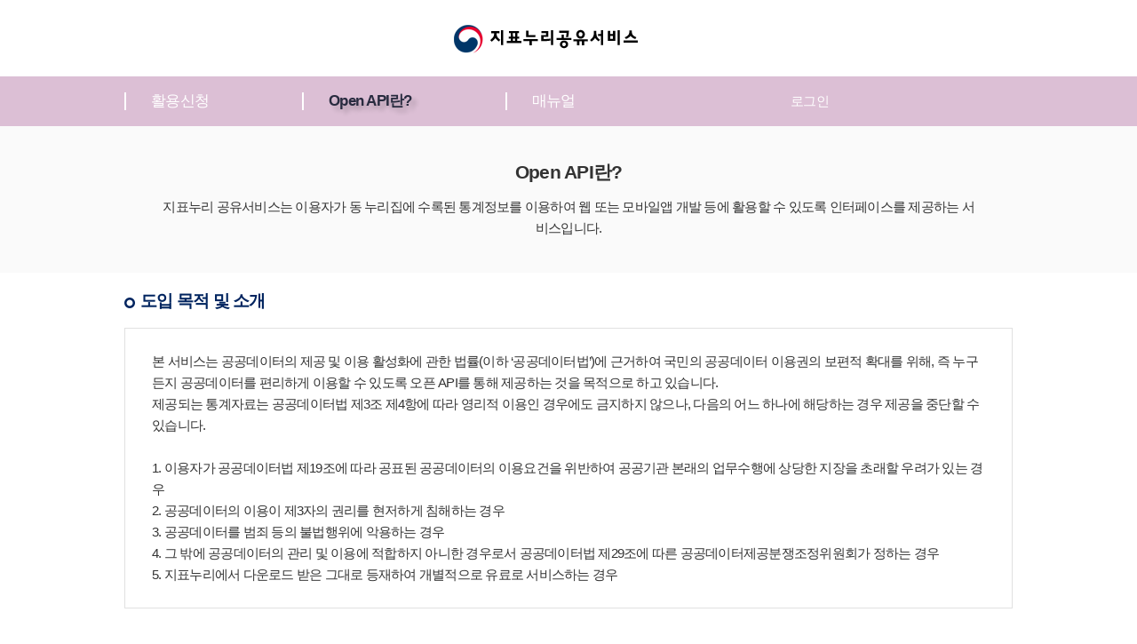

--- FILE ---
content_type: text/html;charset=UTF-8
request_url: https://index.go.kr/unity/openApi/openApiIntro.do;jsessionid=-SIRynqLMe6vJ-GWVSzo5rCfUbulfE7iHCtDyMbZ.node11
body_size: 9242
content:



<!DOCTYPE html>
<html>
<head>
<meta charset="UTF-8">
<title>국가지표통합 공유서비스</title>
<meta http-equiv="Content-Type" content="text/html; charset=utf-8">	
<meta name="viewport" content="width=device-width, initial-scale=1.0">
<link rel="stylesheet" href="/potal/openAPI/css/style.css;jsessionid=LcYiXiPce5CIWHEKGT0iaR13RT9Fp6LPKaeJiuRQ.node11" type="text/css">
<script type="text/javascript" src="/ext/js/jquery.js;jsessionid=LcYiXiPce5CIWHEKGT0iaR13RT9Fp6LPKaeJiuRQ.node11"></script>

<script type="text/javascript">
$(document).ready(function(){
	$(".innerNav ul.menu li#menu1").addClass('on');
});
</script>
</head>
<body>
	<div class="wrap">
		







<!DOCTYPE html>
<html>
<head>
<meta charset="UTF-8">
<meta http-equiv="Content-Type" content="text/html; charset=utf-8">	
<meta name="viewport" content="width=device-width, initial-scale=1.0">
<link rel="stylesheet" href="/potal/openAPI/css/style.css;jsessionid=LcYiXiPce5CIWHEKGT0iaR13RT9Fp6LPKaeJiuRQ.node11" type="text/css">



	<script async src="https://www.googletagmanager.com/gtag/js?id=G-WKBQ2XYKZG"></script>

<script type="text/javascript">
if(0 < window.location.href.indexOf("index.go.kr")){
	window.dataLayer = window.dataLayer || [];
	function gtag(){dataLayer.push(arguments);}
	gtag('js', new Date());
	gtag('config', 'G-WKBQ2XYKZG');
}

if(0 < window.location.href.indexOf("index.go.kr") && window.location.href.indexOf("index.go.kr") == 8){
	location.href = "https://www.index.go.kr" + window.location.pathname;
}

var url;
/**
 * 통합 ONEID 연결 링크
 */
function fn_loginCheck() {
	
	if("" != ""){
		if("" != "1"){
			location.href ="/unity/openApi/openApiAsk.do;jsessionid=LcYiXiPce5CIWHEKGT0iaR13RT9Fp6LPKaeJiuRQ.node11";
		}else{
			alert("해당 서비스는 통합 회원 아이디로만 이용 가능합니다.\n통합회원으로 로그인 후 이용해 주세요.");
			return;
		}
	}else{
		if(confirm("로그인이 필요합니다.\n로그인 페이지로 이동하시겠습니까?")){
			fn_login();
		}
	}
}

/** 통합아이디 로그인*/
function fn_login(){
    document.frmSend.SYS_CD.value     = "E";
    document.frmSend.method           = "post";
	document.frmSend.SYS_URL.value    = "https://www.index.go.kr/unity/potal/actionLogin.do?loc=openApi";
    document.frmSend.CUR_URL.value    = "https://www.index.go.kr/unity/potal/actionLogin.do?loc=openApi";
    document.frmSend.action           = "https://kosis.kr/oneid/cmmn/login/LoginView.do";
    document.frmSend.submit();
}

/** 통합아이디 로그아웃*/
function fn_logout(){
	document.frmSend.method			= "post";
	document.frmSend.action			= "/unity/potal/actionLogout.do?logout=2&loc=union";
	document.frmSend.submit();
}

function receiveMessage(event){
    if(event.data === "closed" && event.origin === "https://kosis.kr"){
        alert("30분동안 미사용으로 통합회원 로그아웃되었습니다.");
        fn_logout();
    }
}
window.addEventListener("message",receiveMessage);
</script>
</head>


<iframe id="sessionCheck" name="sessionCheck" style="display: none;" src="https://kosis.kr/oneid/auth/oneidAllLogout.jsp"></iframe>

<form name="frmSend" id="frmSend" method="post" action="/unity/potal/main.do">
	<input type="hidden" id="SYS_URL" 		name="SYS_URL" 		value="" />
	<input type="hidden" id="CUR_URL" 		name="CUR_URL" 		value="" />
	<input type="hidden" id="SYS_CD"		name="SYS_CD" 		value="E" />
	<input type="hidden" id="SID_IP_ADDR" 	name="SID_IP_ADDR" 	value="" /> 
	<input type="hidden" id="SSN_INFO"		name="SSN_INFO" 	value="" />
	<input type="hidden" id="LOGIN_YN"		name="LOGIN_YN" 	value="" />
	<input type="hidden" id="USR_SN"		name="USR_SN" 		value="" />
	<input type="hidden" id="USR_ID"		name="USR_ID"	 	value="" />
	<input type="hidden" id="USR_NAME"		name="USR_NAME"	 	value="" />
	<input type="hidden" id="USR_EMAIL"		name="USR_EMAIL"	value="" />
	<input type="hidden" id="USR_PHONE"		name="USR_PHONE"	value="" />
	<input type="hidden" id="USR_MOBILE"	name="USR_MOBILE"	value="" />
	<input type="hidden" id="USR_GUBUN"		name="USR_GUBUN" 	value="" />
</form>
<input type="hidden" name="userKey" value="">

	<header>
		<div class="mainLogo">
			<h1>
				<a href='/unity/openApi/openApiIntro.do;jsessionid=LcYiXiPce5CIWHEKGT0iaR13RT9Fp6LPKaeJiuRQ.node11'><img src="/potal/openAPI/images/main_logo.png;jsessionid=LcYiXiPce5CIWHEKGT0iaR13RT9Fp6LPKaeJiuRQ.node11" alt="지표누리공유서비스"></a>
	   		</h1>
	   	</div>
	    <nav class="gnb">
	       <div class="innerNav">
	            <ul class="menu">
	            	<li id="menu3"><a href="javascript:fn_loginCheck();">활용신청</a></li>
	                <li id="menu1"><a href='/unity/openApi/openApiIntro.do;jsessionid=LcYiXiPce5CIWHEKGT0iaR13RT9Fp6LPKaeJiuRQ.node11'>Open API란?</a></li>
	                <li id="menu2"><a href='/unity/openApi/openApiMenual.do;jsessionid=LcYiXiPce5CIWHEKGT0iaR13RT9Fp6LPKaeJiuRQ.node11'>매뉴얼</a></li>
	            </ul>
	            
					
					
						<a href="javascript:fn_login();">로그인</a>	
					
				
	        </div>
	    </nav>
	</header>
</html>
        <div class="contWrap">
           <div class="titCont">
                <div class="titContWrap">
                    <h2 class="title">Open API란?</h2>
                    <p>지표누리 공유서비스는 이용자가 동 누리집에 수록된 통계정보를 이용하여 웹 또는 모바일앱 개발 등에 활용할 수 있도록 인터페이스를 제공하는 서비스입니다.</p>
                </div>
           </div>
           <div class="content">
               <h3 class="subTitle">도입 목적 및 소개</h3>
               <div class="text">
					본 서비스는 공공데이터의 제공 및 이용 활성화에 관한 법률(이하 ‘공공데이터법’)에 근거하여 국민의 공공데이터 이용권의 보편적 확대를 위해, 즉 누구든지 공공데이터를 편리하게 이용할 수 있도록 오픈 API를 통해 제공하는 것을 목적으로 하고 있습니다.<br/>
                    
			              제공되는 통계자료는 공공데이터법 제3조 제4항에 따라 영리적 이용인 경우에도 금지하지 않으나, 다음의 어느 하나에 해당하는 경우 제공을 중단할 수 있습니다.<br/><br/>
			
			 		1. 이용자가 공공데이터법 제19조에 따라 공표된 공공데이터의 이용요건을 위반하여 공공기관 본래의 업무수행에 상당한 지장을 초래할 우려가 있는 경우<br/>
			
			 		2. 공공데이터의 이용이 제3자의 권리를 현저하게 침해하는 경우<br/>
			
			 		3. 공공데이터를 범죄 등의 불법행위에 악용하는 경우<br/>
			
			 		4. 그 밖에 공공데이터의 관리 및 이용에 적합하지 아니한 경우로서 공공데이터법 제29조에 따른 공공데이터제공분쟁조정위원회가 정하는 경우<br/>
			
			 		5. 지표누리에서 다운로드 받은 그대로 등재하여 개별적으로 유료로 서비스하는 경우<br/>
               </div>    
           </div> 
           <div class="content">
               <h3 class="subTitle">용어설명</h3>
               <div class="text">
                   <ul>
                       <li><span>XML</span> : 인터넷에 연결된 다른 시스템끼리 데이터를 쉽게 주고 받을 수 있도록 하기 위한 다목적 마크업 언어의 일종</li>
                       <li><span>JSON</span> : 웹과 컴퓨터 프로그램에서 용량이 적은 데이터를 교환하기 위해 데이터 객체를 속성-값의 쌍 형태로 표현하는 형식</li>
                       <li class="margin"><span>HTML</span> : 웹 문서를 만들기 위하여 사용하는 기본적인 웹 언어의 한 종류</li>
                   </ul>
               </div>    
           </div> 
           <div class="content">
               <h3 class="subTitle">활용절차</h3>
               <div class="img">
                    <img src="/potal/openAPI/images/process.jpg;jsessionid=LcYiXiPce5CIWHEKGT0iaR13RT9Fp6LPKaeJiuRQ.node11" alt="활용절차">
               </div>    
           </div>
           <div class="content">
               <h3 class="subTitle">공유서비스 진행과정</h3>
               <div class="img">
                    <img src="/potal/openAPI/images/process02.png;jsessionid=LcYiXiPce5CIWHEKGT0iaR13RT9Fp6LPKaeJiuRQ.node11" alt="공유서비스 진행과정">
               </div>    
           </div>  
        </div>
    </div>
    


<footer>
    <div class="innerFooter">
        <div class="footerLogo"><img src="/potal/openAPI/images/opa_footer_logo.png;jsessionid=LcYiXiPce5CIWHEKGT0iaR13RT9Fp6LPKaeJiuRQ.node11" alt="국가데이터처로고"></div>
        <div class="address">
            (35208) 대전광역시 서구 청사로 189(둔산동, 정부대전청사 3동)
            <br><span class="copy">Copyright Ministry of Data and Statistics. All rights reserved.</span>
        </div>
    </div>
</footer>
</body>
</html>

--- FILE ---
content_type: text/html;charset=UTF-8
request_url: https://www.index.go.kr/unity/openApi/openApiIntro.do;jsessionid=-SIRynqLMe6vJ-GWVSzo5rCfUbulfE7iHCtDyMbZ.node11
body_size: 9242
content:



<!DOCTYPE html>
<html>
<head>
<meta charset="UTF-8">
<title>국가지표통합 공유서비스</title>
<meta http-equiv="Content-Type" content="text/html; charset=utf-8">	
<meta name="viewport" content="width=device-width, initial-scale=1.0">
<link rel="stylesheet" href="/potal/openAPI/css/style.css;jsessionid=pxhvTyMw1xqOSTxqH6BSPZwC4v7C-79Jqz1fkJ5z.node11" type="text/css">
<script type="text/javascript" src="/ext/js/jquery.js;jsessionid=pxhvTyMw1xqOSTxqH6BSPZwC4v7C-79Jqz1fkJ5z.node11"></script>

<script type="text/javascript">
$(document).ready(function(){
	$(".innerNav ul.menu li#menu1").addClass('on');
});
</script>
</head>
<body>
	<div class="wrap">
		







<!DOCTYPE html>
<html>
<head>
<meta charset="UTF-8">
<meta http-equiv="Content-Type" content="text/html; charset=utf-8">	
<meta name="viewport" content="width=device-width, initial-scale=1.0">
<link rel="stylesheet" href="/potal/openAPI/css/style.css;jsessionid=pxhvTyMw1xqOSTxqH6BSPZwC4v7C-79Jqz1fkJ5z.node11" type="text/css">



	<script async src="https://www.googletagmanager.com/gtag/js?id=G-WKBQ2XYKZG"></script>

<script type="text/javascript">
if(0 < window.location.href.indexOf("index.go.kr")){
	window.dataLayer = window.dataLayer || [];
	function gtag(){dataLayer.push(arguments);}
	gtag('js', new Date());
	gtag('config', 'G-WKBQ2XYKZG');
}

if(0 < window.location.href.indexOf("index.go.kr") && window.location.href.indexOf("index.go.kr") == 8){
	location.href = "https://www.index.go.kr" + window.location.pathname;
}

var url;
/**
 * 통합 ONEID 연결 링크
 */
function fn_loginCheck() {
	
	if("" != ""){
		if("" != "1"){
			location.href ="/unity/openApi/openApiAsk.do;jsessionid=pxhvTyMw1xqOSTxqH6BSPZwC4v7C-79Jqz1fkJ5z.node11";
		}else{
			alert("해당 서비스는 통합 회원 아이디로만 이용 가능합니다.\n통합회원으로 로그인 후 이용해 주세요.");
			return;
		}
	}else{
		if(confirm("로그인이 필요합니다.\n로그인 페이지로 이동하시겠습니까?")){
			fn_login();
		}
	}
}

/** 통합아이디 로그인*/
function fn_login(){
    document.frmSend.SYS_CD.value     = "E";
    document.frmSend.method           = "post";
	document.frmSend.SYS_URL.value    = "https://www.index.go.kr/unity/potal/actionLogin.do?loc=openApi";
    document.frmSend.CUR_URL.value    = "https://www.index.go.kr/unity/potal/actionLogin.do?loc=openApi";
    document.frmSend.action           = "https://kosis.kr/oneid/cmmn/login/LoginView.do";
    document.frmSend.submit();
}

/** 통합아이디 로그아웃*/
function fn_logout(){
	document.frmSend.method			= "post";
	document.frmSend.action			= "/unity/potal/actionLogout.do?logout=2&loc=union";
	document.frmSend.submit();
}

function receiveMessage(event){
    if(event.data === "closed" && event.origin === "https://kosis.kr"){
        alert("30분동안 미사용으로 통합회원 로그아웃되었습니다.");
        fn_logout();
    }
}
window.addEventListener("message",receiveMessage);
</script>
</head>


<iframe id="sessionCheck" name="sessionCheck" style="display: none;" src="https://kosis.kr/oneid/auth/oneidAllLogout.jsp"></iframe>

<form name="frmSend" id="frmSend" method="post" action="/unity/potal/main.do">
	<input type="hidden" id="SYS_URL" 		name="SYS_URL" 		value="" />
	<input type="hidden" id="CUR_URL" 		name="CUR_URL" 		value="" />
	<input type="hidden" id="SYS_CD"		name="SYS_CD" 		value="E" />
	<input type="hidden" id="SID_IP_ADDR" 	name="SID_IP_ADDR" 	value="" /> 
	<input type="hidden" id="SSN_INFO"		name="SSN_INFO" 	value="" />
	<input type="hidden" id="LOGIN_YN"		name="LOGIN_YN" 	value="" />
	<input type="hidden" id="USR_SN"		name="USR_SN" 		value="" />
	<input type="hidden" id="USR_ID"		name="USR_ID"	 	value="" />
	<input type="hidden" id="USR_NAME"		name="USR_NAME"	 	value="" />
	<input type="hidden" id="USR_EMAIL"		name="USR_EMAIL"	value="" />
	<input type="hidden" id="USR_PHONE"		name="USR_PHONE"	value="" />
	<input type="hidden" id="USR_MOBILE"	name="USR_MOBILE"	value="" />
	<input type="hidden" id="USR_GUBUN"		name="USR_GUBUN" 	value="" />
</form>
<input type="hidden" name="userKey" value="">

	<header>
		<div class="mainLogo">
			<h1>
				<a href='/unity/openApi/openApiIntro.do;jsessionid=pxhvTyMw1xqOSTxqH6BSPZwC4v7C-79Jqz1fkJ5z.node11'><img src="/potal/openAPI/images/main_logo.png;jsessionid=pxhvTyMw1xqOSTxqH6BSPZwC4v7C-79Jqz1fkJ5z.node11" alt="지표누리공유서비스"></a>
	   		</h1>
	   	</div>
	    <nav class="gnb">
	       <div class="innerNav">
	            <ul class="menu">
	            	<li id="menu3"><a href="javascript:fn_loginCheck();">활용신청</a></li>
	                <li id="menu1"><a href='/unity/openApi/openApiIntro.do;jsessionid=pxhvTyMw1xqOSTxqH6BSPZwC4v7C-79Jqz1fkJ5z.node11'>Open API란?</a></li>
	                <li id="menu2"><a href='/unity/openApi/openApiMenual.do;jsessionid=pxhvTyMw1xqOSTxqH6BSPZwC4v7C-79Jqz1fkJ5z.node11'>매뉴얼</a></li>
	            </ul>
	            
					
					
						<a href="javascript:fn_login();">로그인</a>	
					
				
	        </div>
	    </nav>
	</header>
</html>
        <div class="contWrap">
           <div class="titCont">
                <div class="titContWrap">
                    <h2 class="title">Open API란?</h2>
                    <p>지표누리 공유서비스는 이용자가 동 누리집에 수록된 통계정보를 이용하여 웹 또는 모바일앱 개발 등에 활용할 수 있도록 인터페이스를 제공하는 서비스입니다.</p>
                </div>
           </div>
           <div class="content">
               <h3 class="subTitle">도입 목적 및 소개</h3>
               <div class="text">
					본 서비스는 공공데이터의 제공 및 이용 활성화에 관한 법률(이하 ‘공공데이터법’)에 근거하여 국민의 공공데이터 이용권의 보편적 확대를 위해, 즉 누구든지 공공데이터를 편리하게 이용할 수 있도록 오픈 API를 통해 제공하는 것을 목적으로 하고 있습니다.<br/>
                    
			              제공되는 통계자료는 공공데이터법 제3조 제4항에 따라 영리적 이용인 경우에도 금지하지 않으나, 다음의 어느 하나에 해당하는 경우 제공을 중단할 수 있습니다.<br/><br/>
			
			 		1. 이용자가 공공데이터법 제19조에 따라 공표된 공공데이터의 이용요건을 위반하여 공공기관 본래의 업무수행에 상당한 지장을 초래할 우려가 있는 경우<br/>
			
			 		2. 공공데이터의 이용이 제3자의 권리를 현저하게 침해하는 경우<br/>
			
			 		3. 공공데이터를 범죄 등의 불법행위에 악용하는 경우<br/>
			
			 		4. 그 밖에 공공데이터의 관리 및 이용에 적합하지 아니한 경우로서 공공데이터법 제29조에 따른 공공데이터제공분쟁조정위원회가 정하는 경우<br/>
			
			 		5. 지표누리에서 다운로드 받은 그대로 등재하여 개별적으로 유료로 서비스하는 경우<br/>
               </div>    
           </div> 
           <div class="content">
               <h3 class="subTitle">용어설명</h3>
               <div class="text">
                   <ul>
                       <li><span>XML</span> : 인터넷에 연결된 다른 시스템끼리 데이터를 쉽게 주고 받을 수 있도록 하기 위한 다목적 마크업 언어의 일종</li>
                       <li><span>JSON</span> : 웹과 컴퓨터 프로그램에서 용량이 적은 데이터를 교환하기 위해 데이터 객체를 속성-값의 쌍 형태로 표현하는 형식</li>
                       <li class="margin"><span>HTML</span> : 웹 문서를 만들기 위하여 사용하는 기본적인 웹 언어의 한 종류</li>
                   </ul>
               </div>    
           </div> 
           <div class="content">
               <h3 class="subTitle">활용절차</h3>
               <div class="img">
                    <img src="/potal/openAPI/images/process.jpg;jsessionid=pxhvTyMw1xqOSTxqH6BSPZwC4v7C-79Jqz1fkJ5z.node11" alt="활용절차">
               </div>    
           </div>
           <div class="content">
               <h3 class="subTitle">공유서비스 진행과정</h3>
               <div class="img">
                    <img src="/potal/openAPI/images/process02.png;jsessionid=pxhvTyMw1xqOSTxqH6BSPZwC4v7C-79Jqz1fkJ5z.node11" alt="공유서비스 진행과정">
               </div>    
           </div>  
        </div>
    </div>
    


<footer>
    <div class="innerFooter">
        <div class="footerLogo"><img src="/potal/openAPI/images/opa_footer_logo.png;jsessionid=pxhvTyMw1xqOSTxqH6BSPZwC4v7C-79Jqz1fkJ5z.node11" alt="국가데이터처로고"></div>
        <div class="address">
            (35208) 대전광역시 서구 청사로 189(둔산동, 정부대전청사 3동)
            <br><span class="copy">Copyright Ministry of Data and Statistics. All rights reserved.</span>
        </div>
    </div>
</footer>
</body>
</html>

--- FILE ---
content_type: text/css
request_url: https://index.go.kr/potal/openAPI/css/style.css;jsessionid=LcYiXiPce5CIWHEKGT0iaR13RT9Fp6LPKaeJiuRQ.node11
body_size: 12775
content:
@charset "utf-8";
@import url("../../main/css/webfont.css");

/************************************************************************
 * 파일명      : style.css
 * 설명        : 공통
 * 작성자      : 박승연
 * 작성일      : 2021.07.07
************************************************************************/

/* 리셋 */
* {margin:0; padding:0; box-sizing:border-box;}
html, body {height:100%; font-family: 'Noto Sans KR', sans-serif; font-size:15px; color:#333; line-height:160%; letter-spacing:-0.05em;}
ul, ol, li, dl, dt, dd {list-style:none; margin:0; padding:0;}
a {text-decoration: none; color:inherit;}

/* 풋터하단고정 전체 wrap */
.wrap {min-height: calc(100vh - 109px);}

/* 헤더 */
header .mainLogo {width: 1000px; height: 86px; margin: 0 auto;}
header .mainLogo img {margin: 25px 368px;}
header nav.gnb {width: 100%; height: 56px; background: #DCBFD5; color:#fff; line-height: 56px;}
header nav.gnb .innerNav {width:1000px; height:100%; margin: 0 auto;}
header nav.gnb .innerNav ul.menu {float: left; width:750px; height:100%;}
header nav.gnb .innerNav ul.menu li {position:relative; float: left; margin: 0 105px 0 30px; font-size: 17px;}
header nav.gnb .innerNav ul.menu li:hover, header nav.gnb .innerNav ul.menu li.on {color:#282b3f; text-shadow:5px 5px 5px rgba(0,0,0,0.2); font-weight: 700;}
header nav.gnb .innerNav ul.menu li::before {position:absolute; left:-30px; top:18px; display: block; content:''; width: 2px; height: 20px; background: #fff; }
header nav.gnb .innerNav a.login {float: right; width:250px; height:100%; font-size: 15px; text-align: right;}

/* 본문영역 : 타이틀, 소개 */
.contWrap .titCont {width:100%; height: 165px; margin: 0 auto; background: #fafafa;} 
.contWrap .titCont  .titContWrap {width: 1000px; height: 100%; padding: 40px; margin: 0 auto; text-align: center;}
.contWrap .titCont .titContWrap h2.title {margin-bottom: 15px; font-size: 21px; }

/* 본문영역 : api 소개 */
.contWrap .content h3.subTitle, .contWrap .content h4 {position:relative; width: 1000px; margin: 0 auto; padding-left: 18px; margin-bottom: 18px; font-size: 19px; color:#00245f;}
.contWrap .content h3.subTitle::before {display: block; content: ''; position: absolute; left:0; top:8px;  background: url(../images/2dep_dot.png) no-repeat center; width:12px; height: 12px;}
.contWrap .content div.text {width:1000px; border: 1px solid #e1e1e1; margin:0 auto 35px; padding: 25px 30px;}
.contWrap .content div.text p {position:relative; padding: 0 0 5px 16px; font-weight: bold; font-size: 16px;}
.contWrap .content div.text p::before {display: block; content: ''; position: absolute; left:0; top:11px;  background: url(../images/3dep_dot.png) no-repeat center; width:6px; height: 6px;}
.contWrap .content div.text ul li {position: relative; padding-left: 16px;}
.contWrap .content div.text ul li::before {position:absolute; left:0; top:13px;  display: block; content:''; width: 2px; height: 2px; background: #00245f;}
.contWrap .content div.text ul li.margin {margin-bottom: 15px}
.contWrap .content div.text ul li span {font-weight: bold;}
.contWrap .content .img {width: 1000px; margin: 0 auto 35px;}

/* 본문영역 : 작은 메뉴바 */
.contWrap .content {padding-top: 20px; position: relative;}
.contWrap .content .lnbWrap {position: absolute; left:0; top:-28px; width: 100%; height: 50px; }
.contWrap .content .lnbWrap nav.lnb { width:1000px; height:50px; margin: 0 auto; background: #fff; border:1px solid #e1e1e1;}
.contWrap .content .lnbWrap nav.lnb ul li {position: relative; float: left; width: 33.3333%; text-align: center; line-height: 50px; font-size: 16px;}
.contWrap .content .lnbWrap nav.lnb ul li::before {position: absolute; display: block; content: ''; background: #e1e1e1; width: 1px; height: 30px; left:-1px; top:10px;}
.contWrap .content .lnbWrap nav.lnb ul li:first-of-type::before {display: none;}
.contWrap .content .lnbWrap nav.lnb ul li.on, .contWrap .content .lnbWrap nav.lnb ul li:hover a {color:#00245f; font-weight: 500;}
.contWrap .content .lnbWrap nav.lnb ul li a {display: block; width: 100%; height: 100%;}
.contWrap .content .lnbWrap nav.lnb ul li:hover a, .contWrap .content .lnbWrap nav.lnb ul li.on a {background: #464d5d; color:#fff;}

/* 본문영역 : 매뉴얼 내용영역 */
.contWrap .content .subCont {display: none; margin-top: 30px;}
.contWrap .content .subCont.on {display: block;}
.contWrap .content h3.subTitle span {font-weight: normal; font-size: 15px; color:#333;}
.contWrap .content h4 span {font-weight: normal; font-size: 15px; color:#333;}
.contWrap .content h4 {font-size: 16px; margin-bottom: 0;}
.contWrap .content h4::before {display: block; content: ''; position: absolute; left:0; top:7px; background: url(../images/3dep_arrow.png) no-repeat center; width:12px; height: 12px;}

/* 테이블 */
.tableWrap {width: 1000px; margin: 0 auto;}
.tableWrap:after {display:block; content:''; clear:both;}
.table_tip{margin:0 0 5px 0; float:right;}
.table_style {border-collapse:collapse;margin:20px 0px 20px 0px;border-top:3px solid #b3b3b3;border-bottom:1px solid #252525; border-width:0px 0px 1px 0px; width:100%;}
.table_style caption {overflow:hidden; position:absolute; top:0; left:0; width:1px; height:1px; font-size:0; line-height:0;}
.table_style th {padding:5px; border:1px solid #b3b3b3;color:#171717;background:#f4f4f4;}
.table_style td {padding:5px; border:1px solid #b3b3b3; background:#FFF; text-align:left;}
.table_style .cell_point {background:#fafafa;}
.table_style .cell_left {text-align:left;}
.table_style .cell_center {text-align:center;}
.table_style input, select { width:auto; height:23px; border:1px solid #CCC;vertical-align:middle}
.table_style input.middle
.table_style  .checkbox {width:auto; border:none; vertical-align:middle}
.table_style .cell_right  {text-align:right;}
.table_style_3{border-collapse:collapse;margin:10px 0px 10px 0px;border-top:3px solid #b3b3b3;border-bottom:1px solid #252525;border-width:3px 0px 1px 0px; width:100%; font-size:11px;}
.table_style_3 caption { overflow:hidden;position:absolute;top:0;left:0;width:1px;height:1px;font-size:0;line-height:0; }
.table_style_3 th {padding:3px; border:1px solid #b3b3b3;color:#171717;background:#f4f4f4;}
.table_style_3 td {padding:3px; border:1px solid #b3b3b3; background:#fff; text-align:center}
.tableWrap .right {width: auto; height: 34px; margin-bottom: 10px;}
.tableWrap .right a {float:right; display: inline-block; padding: 5px 11px; background: #004b8d; margin-right: 4px; color:#fff; border-radius: 2px;}
.tableWrap .right a:hover {background: #003c71;}
.tableWrap .right a:first-of-type {margin-right: 0;}
.tableWrap div.left {float: left; width: auto;}

/* 풋터 */
footer {width: 100%; height:109px; background: #464d5d; margin-top: 50px;}
footer .innerFooter {width:1000px; height:100%; margin:0 auto; padding-top: 25px;}
footer .innerFooter .footerLogo {float: left;}
footer .innerFooter .address {float: right; color:#fff;}
footer .innerFooter .address span.copy {font-size: 13px; color:#ccc}

/* 이지영 추가 */
input.disable {height:23px; border:1px solid #e0e0e0; background:#f8f8f8; line-height:20px;}
textarea.xmlCss{height: 400px; width: 100%; background: #fff;}
.table_style textarea{width: 100%; height: 120px;}

/*매뉴얼 샘플 URL 표시*/
.contWrap .content span.point{cursor: pointer;}
.contWrap .content span.point:hover{color: #004b8d;}

/* 팝업 헤더*/
header nav.gnb .popupNav {height:100%; margin: 0 auto;}
header nav.gnb .popupNav span{font-size: 18px; margin-left: 30px;}

.popWrap .content h3.subTitle, .popWrap .content h4{position:relative;margin: 0 auto;padding-left: 18px;margin-bottom: 18px;font-size: 19px;color:#00245f;}
.popWrap .content h4 {font-size: 16px; margin-bottom: 0;}
.popWrap .content h3.subTitle::before {display: block; content: ''; position: absolute; left:0; top:8px;  background: url(../images/2dep_dot.png) no-repeat center; width:12px; height: 12px;}
.popWrap .content h4::before {display: block; content: ''; position: absolute; left:0; top:7px; background: url(../images/3dep_arrow.png) no-repeat center; width:12px; height: 12px;}
.popWrap .content .subCont {margin-top: 30px;}
.popWrap .content .right {width: 100%; height: 34px; margin-bottom: 10px;}
.popWrap .content .right.pr_5 {padding-right: 5px;}
.popWrap .content .right a {float:right; display: inline-block; padding: 5px 11px; background: #004b8d; margin-right: 4px; color:#fff; border-radius: 2px;}
.popWrap .content .right a:hover {background: #003c71;}
.popWrap .content .right a:first-of-type {margin-right: 0;}
.popWrap h4.mg, .popWrap .content h3.mg{margin: 5px 10px;}
.popWrap .content .subCont span.ml{margin-left: 10px;}
.popWrap .content .subCont div.mtb{margin-top: 50px; margin-bottom: 10px;}

/*통계표 테이블 스타일*/
.popWrap .table_css {border-collapse:collapse; margin:10px 0px 10px 0px; border-top:3px solid #b3b3b3; border-bottom:1px solid #252525; border-width:3px 0px 1px 0px; width:100%; }
.popWrap .table_css caption { overflow:hidden;position:absolute;top:0;left:0;width:1px;height:1px;font-size:0;line-height:0; }
.popWrap .table_css th {padding:5px; border:1px solid #b3b3b3;color:#171717;background:#f4f4f4;}
.popWrap .table_css td {padding:5px;border:1px solid #b3b3b3; background:#FFF; text-align:center}
.popWrap .table_css input, select, textarea { width:auto; height:20px; border:1px solid #CCC;vertical-align:middle}
.popWrap .table_css .checkbox {width:auto; border:none; vertical-align:middle}

/*버튼*/
.btn_base {display:inline-block; border-radius:4px; color:#333; padding:0 5px; text-align:left; line-height:26px; border:1px solid #ccc; font-family:'NotoR'; font-size:12px;
background: rgb(255,255,255); background: linear-gradient(180deg, rgba(255,255,255,1) 0%, rgba(246,246,246,1) 70%, rgba(243,243,243,1) 100%); margin-left:5px;}
.btn_base:hover {color:#333; background: rgb(190,190,190); background: linear-gradient(180deg, rgba(190,190,190,1) 0%, rgba(246,246,246,1) 70%, rgba(243,243,243,1) 100%);}
.btn_base a:activer {color:#333; background: rgb(190,190,190); background: linear-gradient(180deg, rgba(190,190,190,1) 0%, rgba(246,246,246,1) 70%, rgba(243,243,243,1) 100%);}

/*DIV 영역 설정*/
.tableWrap .div_left {width:60%; float:left;position:relative;}
.tableWrap .div_right {width:40%; float:right; padding-left: 20px;}
.tableWrap input.italic{color:#333;width:200px;height:20px;font-style:italic;font-size:13px;font-weight:bold;border:0;padding-top:3px;}
.tableWrap .right.dp_in {display:inline}
.tableWrap select.box_size{width:180px; height:35px;}
.tableWrap div.mb_10{margin-bottom: 10px}
.tableWrap textarea.w_100{width: 100%}
.contWrap .content .tableWrap .div_right h4{font-size: 16px; margin-bottom: 5px; width: auto;}
.contWrap .content .tableWrap .div_right h4:nth-of-type(2) {margin-top:15px;}
.contWrap .content .tableWrap .div_right div.analyWrap {position:relative; margin-top:15px; padding:20px 0; }
.contWrap .content .tableWrap .div_right div.analyWrap h4 {position:absolute; top:0; left:0;}
.contWrap .content .tableWrap .div_right div.analyWrap div.dp_in {position:absolute; right:0; top:0;}
.contWrap .content .tableWrap span.font_red{color: #cd2237; font-weight: bold;}

/*jq그리드 설정*/
div.ui-jqgrid-sortable{font-size: 13px; font-weight: bold;}

/*20220128 이지영 추가*/
div.clasSort, div.offcSort{display: inline-block;}

/*20220712 이지영 추가*/
.popWrap .tab_area {height: 40px;}
.popWrap .tab_area ul.tab{box-sizing: border-box;}
.popWrap .tab_area ul.tab li{float: left; width: 33.33%; height: 40px; padding-top: 11px; vertical-align: middle; border: 1px solid #e0e0e0; border-right: none; text-align: center; cursor: pointer; font-size: 15px; color: #777;}
.popWrap .tab_area ul.tab li.last{border-right: 1px solid #e0e0e0;}
.popWrap .source_area{width: 100%; border: 1px solid #e0e0e0; border-top: none; height: 500px; overflow: auto;}
.popWrap .tab_area ul.tab li.active{border: 2px solid #004b8d; border-bottom:none;color: #004b8d; box-shadow:5px -2px 2px rgba(17,17,17,0.1);}
.popWrap .tab_area ul.tab li.active a { font-weight:600; }

/* 가이드 선택 버튼 */
.switch ul { width:100%; height:50px; }
.switch ul li { width:50%; height:50px; float:left; }
.switch ul li a { width:100%; height:100%; display: block; text-align:center; line-height:50px; }
.switch ul li a.on {color:#fff; background:#5b80b7; font-weight:600; }

a.btn_guide{display: inline-block;padding: 2px 10px;background: #004b8d;margin-right: 4px; color:#fff;border-radius: 2px;font-size: 16px; cursor:pointer;}
a.btn_guide:hover {background: #003c71;}

--- FILE ---
content_type: text/css
request_url: https://www.index.go.kr/potal/openAPI/css/style.css;jsessionid=pxhvTyMw1xqOSTxqH6BSPZwC4v7C-79Jqz1fkJ5z.node11
body_size: 12775
content:
@charset "utf-8";
@import url("../../main/css/webfont.css");

/************************************************************************
 * 파일명      : style.css
 * 설명        : 공통
 * 작성자      : 박승연
 * 작성일      : 2021.07.07
************************************************************************/

/* 리셋 */
* {margin:0; padding:0; box-sizing:border-box;}
html, body {height:100%; font-family: 'Noto Sans KR', sans-serif; font-size:15px; color:#333; line-height:160%; letter-spacing:-0.05em;}
ul, ol, li, dl, dt, dd {list-style:none; margin:0; padding:0;}
a {text-decoration: none; color:inherit;}

/* 풋터하단고정 전체 wrap */
.wrap {min-height: calc(100vh - 109px);}

/* 헤더 */
header .mainLogo {width: 1000px; height: 86px; margin: 0 auto;}
header .mainLogo img {margin: 25px 368px;}
header nav.gnb {width: 100%; height: 56px; background: #DCBFD5; color:#fff; line-height: 56px;}
header nav.gnb .innerNav {width:1000px; height:100%; margin: 0 auto;}
header nav.gnb .innerNav ul.menu {float: left; width:750px; height:100%;}
header nav.gnb .innerNav ul.menu li {position:relative; float: left; margin: 0 105px 0 30px; font-size: 17px;}
header nav.gnb .innerNav ul.menu li:hover, header nav.gnb .innerNav ul.menu li.on {color:#282b3f; text-shadow:5px 5px 5px rgba(0,0,0,0.2); font-weight: 700;}
header nav.gnb .innerNav ul.menu li::before {position:absolute; left:-30px; top:18px; display: block; content:''; width: 2px; height: 20px; background: #fff; }
header nav.gnb .innerNav a.login {float: right; width:250px; height:100%; font-size: 15px; text-align: right;}

/* 본문영역 : 타이틀, 소개 */
.contWrap .titCont {width:100%; height: 165px; margin: 0 auto; background: #fafafa;} 
.contWrap .titCont  .titContWrap {width: 1000px; height: 100%; padding: 40px; margin: 0 auto; text-align: center;}
.contWrap .titCont .titContWrap h2.title {margin-bottom: 15px; font-size: 21px; }

/* 본문영역 : api 소개 */
.contWrap .content h3.subTitle, .contWrap .content h4 {position:relative; width: 1000px; margin: 0 auto; padding-left: 18px; margin-bottom: 18px; font-size: 19px; color:#00245f;}
.contWrap .content h3.subTitle::before {display: block; content: ''; position: absolute; left:0; top:8px;  background: url(../images/2dep_dot.png) no-repeat center; width:12px; height: 12px;}
.contWrap .content div.text {width:1000px; border: 1px solid #e1e1e1; margin:0 auto 35px; padding: 25px 30px;}
.contWrap .content div.text p {position:relative; padding: 0 0 5px 16px; font-weight: bold; font-size: 16px;}
.contWrap .content div.text p::before {display: block; content: ''; position: absolute; left:0; top:11px;  background: url(../images/3dep_dot.png) no-repeat center; width:6px; height: 6px;}
.contWrap .content div.text ul li {position: relative; padding-left: 16px;}
.contWrap .content div.text ul li::before {position:absolute; left:0; top:13px;  display: block; content:''; width: 2px; height: 2px; background: #00245f;}
.contWrap .content div.text ul li.margin {margin-bottom: 15px}
.contWrap .content div.text ul li span {font-weight: bold;}
.contWrap .content .img {width: 1000px; margin: 0 auto 35px;}

/* 본문영역 : 작은 메뉴바 */
.contWrap .content {padding-top: 20px; position: relative;}
.contWrap .content .lnbWrap {position: absolute; left:0; top:-28px; width: 100%; height: 50px; }
.contWrap .content .lnbWrap nav.lnb { width:1000px; height:50px; margin: 0 auto; background: #fff; border:1px solid #e1e1e1;}
.contWrap .content .lnbWrap nav.lnb ul li {position: relative; float: left; width: 33.3333%; text-align: center; line-height: 50px; font-size: 16px;}
.contWrap .content .lnbWrap nav.lnb ul li::before {position: absolute; display: block; content: ''; background: #e1e1e1; width: 1px; height: 30px; left:-1px; top:10px;}
.contWrap .content .lnbWrap nav.lnb ul li:first-of-type::before {display: none;}
.contWrap .content .lnbWrap nav.lnb ul li.on, .contWrap .content .lnbWrap nav.lnb ul li:hover a {color:#00245f; font-weight: 500;}
.contWrap .content .lnbWrap nav.lnb ul li a {display: block; width: 100%; height: 100%;}
.contWrap .content .lnbWrap nav.lnb ul li:hover a, .contWrap .content .lnbWrap nav.lnb ul li.on a {background: #464d5d; color:#fff;}

/* 본문영역 : 매뉴얼 내용영역 */
.contWrap .content .subCont {display: none; margin-top: 30px;}
.contWrap .content .subCont.on {display: block;}
.contWrap .content h3.subTitle span {font-weight: normal; font-size: 15px; color:#333;}
.contWrap .content h4 span {font-weight: normal; font-size: 15px; color:#333;}
.contWrap .content h4 {font-size: 16px; margin-bottom: 0;}
.contWrap .content h4::before {display: block; content: ''; position: absolute; left:0; top:7px; background: url(../images/3dep_arrow.png) no-repeat center; width:12px; height: 12px;}

/* 테이블 */
.tableWrap {width: 1000px; margin: 0 auto;}
.tableWrap:after {display:block; content:''; clear:both;}
.table_tip{margin:0 0 5px 0; float:right;}
.table_style {border-collapse:collapse;margin:20px 0px 20px 0px;border-top:3px solid #b3b3b3;border-bottom:1px solid #252525; border-width:0px 0px 1px 0px; width:100%;}
.table_style caption {overflow:hidden; position:absolute; top:0; left:0; width:1px; height:1px; font-size:0; line-height:0;}
.table_style th {padding:5px; border:1px solid #b3b3b3;color:#171717;background:#f4f4f4;}
.table_style td {padding:5px; border:1px solid #b3b3b3; background:#FFF; text-align:left;}
.table_style .cell_point {background:#fafafa;}
.table_style .cell_left {text-align:left;}
.table_style .cell_center {text-align:center;}
.table_style input, select { width:auto; height:23px; border:1px solid #CCC;vertical-align:middle}
.table_style input.middle
.table_style  .checkbox {width:auto; border:none; vertical-align:middle}
.table_style .cell_right  {text-align:right;}
.table_style_3{border-collapse:collapse;margin:10px 0px 10px 0px;border-top:3px solid #b3b3b3;border-bottom:1px solid #252525;border-width:3px 0px 1px 0px; width:100%; font-size:11px;}
.table_style_3 caption { overflow:hidden;position:absolute;top:0;left:0;width:1px;height:1px;font-size:0;line-height:0; }
.table_style_3 th {padding:3px; border:1px solid #b3b3b3;color:#171717;background:#f4f4f4;}
.table_style_3 td {padding:3px; border:1px solid #b3b3b3; background:#fff; text-align:center}
.tableWrap .right {width: auto; height: 34px; margin-bottom: 10px;}
.tableWrap .right a {float:right; display: inline-block; padding: 5px 11px; background: #004b8d; margin-right: 4px; color:#fff; border-radius: 2px;}
.tableWrap .right a:hover {background: #003c71;}
.tableWrap .right a:first-of-type {margin-right: 0;}
.tableWrap div.left {float: left; width: auto;}

/* 풋터 */
footer {width: 100%; height:109px; background: #464d5d; margin-top: 50px;}
footer .innerFooter {width:1000px; height:100%; margin:0 auto; padding-top: 25px;}
footer .innerFooter .footerLogo {float: left;}
footer .innerFooter .address {float: right; color:#fff;}
footer .innerFooter .address span.copy {font-size: 13px; color:#ccc}

/* 이지영 추가 */
input.disable {height:23px; border:1px solid #e0e0e0; background:#f8f8f8; line-height:20px;}
textarea.xmlCss{height: 400px; width: 100%; background: #fff;}
.table_style textarea{width: 100%; height: 120px;}

/*매뉴얼 샘플 URL 표시*/
.contWrap .content span.point{cursor: pointer;}
.contWrap .content span.point:hover{color: #004b8d;}

/* 팝업 헤더*/
header nav.gnb .popupNav {height:100%; margin: 0 auto;}
header nav.gnb .popupNav span{font-size: 18px; margin-left: 30px;}

.popWrap .content h3.subTitle, .popWrap .content h4{position:relative;margin: 0 auto;padding-left: 18px;margin-bottom: 18px;font-size: 19px;color:#00245f;}
.popWrap .content h4 {font-size: 16px; margin-bottom: 0;}
.popWrap .content h3.subTitle::before {display: block; content: ''; position: absolute; left:0; top:8px;  background: url(../images/2dep_dot.png) no-repeat center; width:12px; height: 12px;}
.popWrap .content h4::before {display: block; content: ''; position: absolute; left:0; top:7px; background: url(../images/3dep_arrow.png) no-repeat center; width:12px; height: 12px;}
.popWrap .content .subCont {margin-top: 30px;}
.popWrap .content .right {width: 100%; height: 34px; margin-bottom: 10px;}
.popWrap .content .right.pr_5 {padding-right: 5px;}
.popWrap .content .right a {float:right; display: inline-block; padding: 5px 11px; background: #004b8d; margin-right: 4px; color:#fff; border-radius: 2px;}
.popWrap .content .right a:hover {background: #003c71;}
.popWrap .content .right a:first-of-type {margin-right: 0;}
.popWrap h4.mg, .popWrap .content h3.mg{margin: 5px 10px;}
.popWrap .content .subCont span.ml{margin-left: 10px;}
.popWrap .content .subCont div.mtb{margin-top: 50px; margin-bottom: 10px;}

/*통계표 테이블 스타일*/
.popWrap .table_css {border-collapse:collapse; margin:10px 0px 10px 0px; border-top:3px solid #b3b3b3; border-bottom:1px solid #252525; border-width:3px 0px 1px 0px; width:100%; }
.popWrap .table_css caption { overflow:hidden;position:absolute;top:0;left:0;width:1px;height:1px;font-size:0;line-height:0; }
.popWrap .table_css th {padding:5px; border:1px solid #b3b3b3;color:#171717;background:#f4f4f4;}
.popWrap .table_css td {padding:5px;border:1px solid #b3b3b3; background:#FFF; text-align:center}
.popWrap .table_css input, select, textarea { width:auto; height:20px; border:1px solid #CCC;vertical-align:middle}
.popWrap .table_css .checkbox {width:auto; border:none; vertical-align:middle}

/*버튼*/
.btn_base {display:inline-block; border-radius:4px; color:#333; padding:0 5px; text-align:left; line-height:26px; border:1px solid #ccc; font-family:'NotoR'; font-size:12px;
background: rgb(255,255,255); background: linear-gradient(180deg, rgba(255,255,255,1) 0%, rgba(246,246,246,1) 70%, rgba(243,243,243,1) 100%); margin-left:5px;}
.btn_base:hover {color:#333; background: rgb(190,190,190); background: linear-gradient(180deg, rgba(190,190,190,1) 0%, rgba(246,246,246,1) 70%, rgba(243,243,243,1) 100%);}
.btn_base a:activer {color:#333; background: rgb(190,190,190); background: linear-gradient(180deg, rgba(190,190,190,1) 0%, rgba(246,246,246,1) 70%, rgba(243,243,243,1) 100%);}

/*DIV 영역 설정*/
.tableWrap .div_left {width:60%; float:left;position:relative;}
.tableWrap .div_right {width:40%; float:right; padding-left: 20px;}
.tableWrap input.italic{color:#333;width:200px;height:20px;font-style:italic;font-size:13px;font-weight:bold;border:0;padding-top:3px;}
.tableWrap .right.dp_in {display:inline}
.tableWrap select.box_size{width:180px; height:35px;}
.tableWrap div.mb_10{margin-bottom: 10px}
.tableWrap textarea.w_100{width: 100%}
.contWrap .content .tableWrap .div_right h4{font-size: 16px; margin-bottom: 5px; width: auto;}
.contWrap .content .tableWrap .div_right h4:nth-of-type(2) {margin-top:15px;}
.contWrap .content .tableWrap .div_right div.analyWrap {position:relative; margin-top:15px; padding:20px 0; }
.contWrap .content .tableWrap .div_right div.analyWrap h4 {position:absolute; top:0; left:0;}
.contWrap .content .tableWrap .div_right div.analyWrap div.dp_in {position:absolute; right:0; top:0;}
.contWrap .content .tableWrap span.font_red{color: #cd2237; font-weight: bold;}

/*jq그리드 설정*/
div.ui-jqgrid-sortable{font-size: 13px; font-weight: bold;}

/*20220128 이지영 추가*/
div.clasSort, div.offcSort{display: inline-block;}

/*20220712 이지영 추가*/
.popWrap .tab_area {height: 40px;}
.popWrap .tab_area ul.tab{box-sizing: border-box;}
.popWrap .tab_area ul.tab li{float: left; width: 33.33%; height: 40px; padding-top: 11px; vertical-align: middle; border: 1px solid #e0e0e0; border-right: none; text-align: center; cursor: pointer; font-size: 15px; color: #777;}
.popWrap .tab_area ul.tab li.last{border-right: 1px solid #e0e0e0;}
.popWrap .source_area{width: 100%; border: 1px solid #e0e0e0; border-top: none; height: 500px; overflow: auto;}
.popWrap .tab_area ul.tab li.active{border: 2px solid #004b8d; border-bottom:none;color: #004b8d; box-shadow:5px -2px 2px rgba(17,17,17,0.1);}
.popWrap .tab_area ul.tab li.active a { font-weight:600; }

/* 가이드 선택 버튼 */
.switch ul { width:100%; height:50px; }
.switch ul li { width:50%; height:50px; float:left; }
.switch ul li a { width:100%; height:100%; display: block; text-align:center; line-height:50px; }
.switch ul li a.on {color:#fff; background:#5b80b7; font-weight:600; }

a.btn_guide{display: inline-block;padding: 2px 10px;background: #004b8d;margin-right: 4px; color:#fff;border-radius: 2px;font-size: 16px; cursor:pointer;}
a.btn_guide:hover {background: #003c71;}